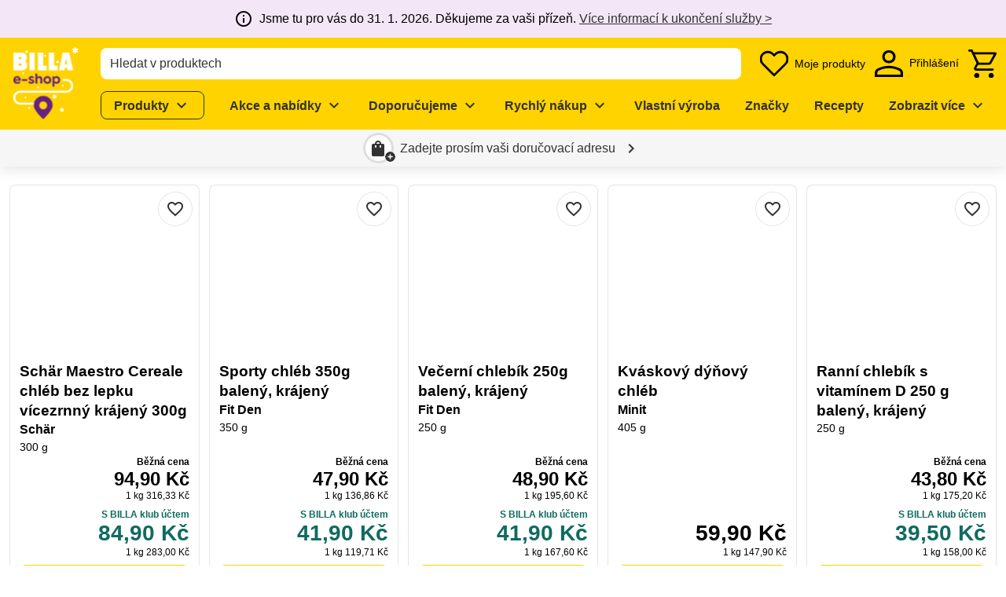

--- FILE ---
content_type: text/css; charset=utf-8
request_url: https://shop.billa.cz/_nuxt/filter.CkSo7g8X.css
body_size: -119
content:
.ws-filter-desktop__button-more-less{background-color:#fff;overflow:hidden}.ws-filter-desktop .ws-menu__content{filter:var(--ws-shadow-close)}.ws-filter-desktop__list{gap:8px}.ws-filter-mobile-dialog{container-type:inline-size;display:flex;flex-direction:column;max-height:100%}.ws-filter-mobile-dialog .ws-dialog__main{flex:1 1 auto}.ws-filter-mobile-dialog__available-list .ws-filter-mobile-list-item-multi-select{border-bottom:1px solid var(--background-1)}.ws-filter-mobile-dialog__available-list>.ws-filter-mobile-checkbox-single-select .ws-filter-mobile-checkbox-base__label{font-family:var(--h4-font-family);font-size:var(--h4-size);font-weight:var(--h4-weight);letter-spacing:normal;line-height:var(--h4-line-height)}@media only screen and (min-width:600px){.ws-filter-mobile-dialog__available-list>.ws-filter-mobile-checkbox-single-select .ws-filter-mobile-checkbox-base__label{font-size:var(--h4-size-tablet)}}@media only screen and (min-width:1280px){.ws-filter-mobile-dialog__available-list>.ws-filter-mobile-checkbox-single-select .ws-filter-mobile-checkbox-base__label{font-size:var(--h4-size-desktop)}}.ws-filter-mobile-dialog-footer,.ws-filter-mobile-dialog-header{flex:0 0 auto}@container ((max-width: 19.999rem)){.ws-filter-mobile-dialog-footer .ws-filter-mobile-dialog-footer__confirm-button,.ws-filter-mobile-dialog-header .ws-filter-mobile-dialog-footer__confirm-button{white-space:break-spaces}}.ws-filter-mobile-dialog-header{border-bottom:1px solid var(--background-1);min-height:58px}.ws-filter-mobile-dialog-header .ws-filter-mobile-dialog-header__cancel .ws-icon{margin-left:4px}.ws-filter-mobile-dialog-header .ws-filter-mobile-dialog-header__cancel{font-family:var(--body-font-family);font-size:.875rem;font-weight:400;letter-spacing:normal;line-height:1.5}@container ((max-width: 19.999rem)){.ws-filter-mobile-dialog-header{flex-wrap:wrap}}.ws-filter-mobile-dialog-footer{border-top:1px solid var(--background-1);padding:16px}.ws-filter{min-height:46px}.ws-filter--has-active-filters{min-height:88px}


--- FILE ---
content_type: text/css; charset=utf-8
request_url: https://shop.billa.cz/_nuxt/selection-group.ggs4tmJk.css
body_size: -18
content:
.ws-radio-icon{color:var(--base-color);cursor:pointer;display:grid;grid-template-columns:1.25rem auto}.ws-radio-icon__label{color:currentColor;cursor:pointer;width:100%}input[type=radio]{appearance:none;border:2px solid;border-radius:50%;color:currentColor;cursor:pointer;display:grid;height:1.25rem;margin:0;place-content:center;width:1.25rem}input[type=radio]:focus-visible{outline:auto;outline-offset:4px}.ws-radio-icon--selected input[type=radio]:before{border-radius:50%;box-shadow:inset 1em 1em currentColor;content:"";height:.625rem;width:.625rem}


--- FILE ---
content_type: text/css; charset=utf-8
request_url: https://shop.billa.cz/_nuxt/filter-desktop-checkbox-base.BnV3SQbq.css
body_size: -224
content:
.ws-filter-desktop-checkbox-base .ws-checkbox-icon div:has(:not(.ws-filter-desktop-checkbox-base--checked)){border-color:var(--base-color3)}.ws-filter-desktop-checkbox-base .ws-checkbox-icon div:has(.ws-filter-desktop-checkbox-base--checked){color:var(--ws-color-primary)}.ws-filter-desktop-checkbox-base .ws-filter-desktop-checkbox-base__label{cursor:pointer}


--- FILE ---
content_type: text/javascript; charset=utf-8
request_url: https://shop.billa.cz/_nuxt/BVaV3cMp.js
body_size: 1
content:
import{d as y,l as o,o as a,n as l,H as s,F as i,q as c,m as u,j as k,av as d,L as m,G as f,t as _}from"./CclqZ-Mo.js";import{_ as p}from"./DaeNqEHb.js";import{_ as v}from"./BrRV_NRW.js";const w={class:"ws-notifications","data-test":"notifications"},g=["onClick"],P=y({__name:"notifications",props:{notificationProvider:{},topDown:{type:Boolean,default:!1}},setup(n){return(t,r)=>(a(),o("div",w,[l(v,null,{default:s(()=>[(a(!0),o(i,null,c(n.notificationProvider.persistentNotifications.value,e=>(a(),o(i,null,[!(t._.provides[d]||t.$route).name||!e.ignoreRouteNames?.includes((t._.provides[d]||t.$route).name)?(a(),u(p,{key:e.key,class:"ws-notifications__message pr-0 d-flex","aria-live":"polite","aria-atomic":"true",role:"alert","hide-icon":"",type:e.type},{default:s(()=>[m(_(e.message)+" ",1),f("button",{class:"ws-notifications__close-button ws-btn ws-btn--icon mx-2 text-base-color3",onClick:b=>n.notificationProvider.removeMessage(e.key)},[...r[0]||(r[0]=[f("span",{class:"ws-notifications__icon ws-icon notranslate","aria-hidden":"true"}," cancel ",-1)])],8,g)]),_:2},1032,["type"])):k("",!0)],64))),256))]),_:1}),l(v,null,{default:s(()=>[(a(!0),o(i,null,c(n.notificationProvider.notifications.value,e=>(a(),u(p,{key:e.key,class:"ws-notifications__message","aria-live":"polite","aria-atomic":"true",role:"alert","hide-icon":"",type:e.type},{default:s(()=>[m(_(e.message),1)]),_:2},1032,["type"]))),128))]),_:1})]))}});export{P as _};


--- FILE ---
content_type: text/javascript; charset=utf-8
request_url: https://shop.billa.cz/_nuxt/CA9TJO-p.js
body_size: -55
content:
import{q as f}from"./D14kMbjB.js";import{bt as P}from"./CclqZ-Mo.js";const A=({product:e,volumeLabelType:a,productDescriptionType:t,estimationLabel:i,minimumQuantityLabel:l,showPackageLabel:o=!0},r)=>{const n=h(e,a),g=L(e,t);if(!e.amount||!(n||g))return"";if(n===e.volumeLabelKey&&!g&&!e.weightArticle&&!e.weightPieceArticle||e.volumeLabelKey==="st")return`${r(e.amount)} ${n}`;const m=[k(e,i,l,r)];return n&&m.push(n),y(g,o,e.packageLabelKey,e.volumeLabelKey)&&m.push(g),m.join(" ")},v=(e,{volumeLabelShort:a,volumeLabelLong:t,volumeLabelType:i},l)=>`${l(e)} ${h({volumeLabelShort:a,volumeLabelLong:t},i)??""}`,b=({label:e,product:a,volume:t},i)=>P(e,[s(a,t,i)]),s=(e,a,t)=>e.volumeLabelShort==="kg"?t(a/1e3):a,h=({volumeLabelShort:e,volumeLabelLong:a},t)=>t==="Long"&&a||e||a,L=(e,a)=>a==="Volume and packaging unit"&&e.volumeLabelKey!==e.packageLabelKey&&e.packageLabel?e.packageLabel:void 0,k=(e,a,t,i)=>{const l=f(e.minQuantity,e.quantityStepSize,e.weightArticle,e.weightPieceArticle);return e.weightPieceArticle?a?b({label:a,product:e,volume:e.weightPerPiece},i):s(e,e.weightPerPiece,i):e.weightArticle?!e.minQuantity&&!e.quantityStepSize?i(e.amount):t?b({label:t,product:e,volume:l},i):s(e,l,i):i(e.amount)},y=(e,a,t,i)=>!(!e||!a||t==="kg"&&i==="gr"||t==="l"&&i==="ml");export{v as a,A as p};


--- FILE ---
content_type: text/javascript; charset=utf-8
request_url: https://shop.billa.cz/_nuxt/CNYQhRtf.js
body_size: 3484
content:
const __vite__mapDeps=(i,m=__vite__mapDeps,d=(m.f||(m.f=["./CFylPo_z.js","./CclqZ-Mo.js","./entry.ByINgGUe.css","./CE-aeBoa.js","./1oyzA8dg.js","./menu.BrGkNtwn.css","./Cpz5BcLF.js","./filter-desktop-range.BPj2i6mP.css","./PAxpqWB0.js","./filter-desktop-multi-select.DLzl6Zq8.css","./BxiUu8xs.js","./B0fbmkwI.js","./VshB21nz.js","./checkbox-icon.DFgQLYHC.css","./filter-desktop-checkbox-base.BnV3SQbq.css","./BWSY7iSU.js","./B6pjqX22.js","./BbfoK6V1.js","./DpzthOCs.js","./BsEm5n27.js","./dialog-close-button.BGKRV0Yn.css","./BzlggESh.js","./dialog.n1Z7aeSY.css","./DcFb-CbV.js","./iO3AP7E-.js","./DXaPS5T-.js","./filter-mobile-checkbox-base.BgCgsB_K.css","./DBTXtjBy.js","./-JuxPRf2.js","./CtcPlPDn.js","./CZVivH2n.js","./DmHz3CAt.js","./CsZLcaR7.js","./CRbOYOqi.js","./IyiuwKGc.js","./form-element.DmjVXpdz.css","./filter-multi-select-list.CIEX_Gzc.css","./C37UlYCD.js","./progress-circular.DUduvBTN.css","./BMTjP2A2.js","./MSZHMmGy.js","./2pgOxu9g.js","./DCckZ04U.js","./DnFcGU3l.js","./icon.BBgTg41I.css","./CquBA2du.js","./DXZoHqJr.js","./dCYMugBK.js","./DwF1jaNY.js","./CmdrT3Q-.js","./gCs5Xn83.js","./DLDd-gi0.js","./index.CYPD8uGN.css","./D1IP_gT0.js","./TsCgPXDW.js","./VInput.rqrwtjxT.css","./DyQihWhN.js","./Bwg7qoeu.js","./VSliderTrack.glRQh60j.css","./filter-range.DQUtEPnK.css","./filter-mobile-list-item-range.C3cwuzU3.css","./BJef52Nr.js","./filter-mobile-list-item-multi-select.igywNgJE.css","./C-kSPJnR.js","./CubW4J6Z.js","./BP2DHTUW.js","./CzEAmMeu.js","./chip.B6XwAQAt.css","./filter-selected-terms.D3opwa20.css"])))=>i.map(i=>d[i]);
import{d as V,v as h,l as b,P as T,G as v,F as O,q as H,o as a,m as w,j as _,Y as ee,E as p,_ as k,y as se,u as te,A as X,x as j,L as z,t as M,k as l,H as L,bb as le,a as re,C as ie,n as Z,p as ae,av as oe}from"./CclqZ-Mo.js";import{b as ne,i as K,F as ce,f as de,c as ue,d as me,e as J,g as fe,h as be,j as ye}from"./CE-aeBoa.js";const ve={class:"ws-filter-desktop","data-test":"filter-desktop-container"},pe=["aria-label"],ke=V({__name:"filter-desktop",props:{disabled:{type:Boolean},facets:{},selectedFilters:{}},emits:["confirmed-selection"],setup(i,{emit:R}){const I={range:p(()=>k(()=>import("./CFylPo_z.js"),__vite__mapDeps([0,1,2,3,4,5,6,7]),import.meta.url)),multiSelect:p(()=>k(()=>import("./PAxpqWB0.js"),__vite__mapDeps([8,1,2,3,4,5,6,9]),import.meta.url)),singleSelect:p(()=>k(()=>import("./BxiUu8xs.js"),__vite__mapDeps([10,11,1,2,12,13,14,15,3]),import.meta.url))},D=i,g=R,C=h(0),F=()=>{C.value++,C.value===D.facets.length&&se(()=>{ne()})};return($,r)=>(a(),b("div",ve,[T($.$slots,"beforeList",{selectedFilters:i.selectedFilters}),v("ul",{class:"ws-filter-desktop__list d-flex flex-wrap",role:"list","data-test":"filter-desktop-list","aria-label":$.$t("filter.title")},[(a(!0),b(O,null,H(i.facets,o=>(a(),b(O,{key:`${o.key}-${o.label}`},[o.isCustomRecipe?_("",!0):(a(),w(ee(I[o.type]),{key:0,disabled:i.disabled,facet:o,"selected-filters":i.selectedFilters,onConfirmedSelection:r[0]||(r[0]=n=>g("confirmed-selection",n)),onVnodeMounted:F},null,40,["disabled","facet","selected-filters"]))],64))),128))],8,pe),T($.$slots,"afterList",{selectedFilters:i.selectedFilters})]))}}),_e={class:"ws-filter-mobile"},ge={class:"ws-filter-mobile-dialog-header d-flex justify-center align-center px-2"},he=["aria-label"],Fe={class:"h3 d-flex align-center"},Se={key:0,class:"ws-icon ws-icon--left notranslate mr-3","aria-hidden":"true"},Ae={key:0,class:"ws-filter-mobile-dialog__content"},Te={class:"ws-filter-mobile-dialog__available-list"},$e={key:1,class:"ws-filter-mobile-dialog__content d-flex flex-column"},we={key:0},Le={class:"ws-filter-mobile-dialog-footer"},Ce=["disabled"],Ee=V({__name:"filter-mobile",props:{disabled:{type:Boolean},facets:{},selectedFilters:{},total:{}},emits:["confirmed-selection","reset-all"],setup(i,{emit:R}){const I=p(()=>k(()=>import("./B6pjqX22.js"),__vite__mapDeps([16,17,1,2,18,19,20,21,22]),import.meta.url)),D=p(()=>k(()=>import("./DcFb-CbV.js"),__vite__mapDeps([23,24,3,1,2,25,12,13,26]),import.meta.url)),g=p(()=>k(()=>import("./DBTXtjBy.js"),__vite__mapDeps([27,1,2,3,28,12,13,29,30,31,32,33,34,35,36]),import.meta.url)),C=p(()=>k(()=>import("./C37UlYCD.js"),__vite__mapDeps([37,1,2,38]),import.meta.url)),F=i,$={range:p(()=>k(()=>import("./BMTjP2A2.js"),__vite__mapDeps([39,3,1,2,40,41,42,43,44,29,30,31,32,33,34,35,45,46,47,48,49,50,51,52,53,54,55,56,57,58,59,60]),import.meta.url)),multiSelect:p(()=>k(()=>import("./BJef52Nr.js"),__vite__mapDeps([61,1,2,3,62]),import.meta.url)),singleSelect:p(()=>k(()=>import("./C-kSPJnR.js"),__vite__mapDeps([63,25,1,2,12,13,26,15,3]),import.meta.url))},r=h(void 0),o=h(!1),n=`filter-type-label-${le()}`,{$t:S,$vuetify:P}=te(),c=h([...F.selectedFilters]),N=X(()=>S("filter.sorting.title",[`${Array.isArray(c.value)&&c.value.length?`(${c.value.length})`:""}`])),U=X(()=>r.value?K(r.value)&&r.value.comparisonTerms.length&&r.value.terms.length&&r.value.labelPlural||r.value.label:S("filter.sorting.title",[""]));j(()=>P.display.smAndUp,()=>{E()});const E=()=>{r.value?r.value=void 0:o.value=!1},x=h(null);j(()=>F.selectedFilters,y=>{c.value=[...y]},{immediate:!0}),j(o,y=>{y&&(c.value=[...F.selectedFilters],r.value=void 0)});const q=()=>{r.value?x.value?.confirmSelection?x.value.confirmSelection():r.value=void 0:G()},Q=R,B=y=>{if(Array.isArray(y))c.value=[...y];else{const{key:d,selected:u}=y,W=c.value.filter(t=>t.key!==d);c.value=u?[...W,...u]:W}r.value=void 0},A=()=>{c.value=[],Q("reset-all"),o.value=!1},G=()=>{Q("confirmed-selection",c.value),o.value=!1};return(y,d)=>(a(),b("div",_e,[v("button",{class:"ws-btn ws-btn--tertiary ws-btn--large fill-width",onClick:d[0]||(d[0]=u=>o.value=!0)},[d[3]||(d[3]=v("span",{class:"ws-icon ws-icon--left notranslate","aria-hidden":!0}," sort ",-1)),z(" "+M(l(N)),1)]),l(o)&&l(P).display.xs?(a(),w(l(I),{key:0,"class-list":"ws-filter-mobile-dialog",fullscreen:"","hide-close":"","sticky-actions":"",onClose:d[2]||(d[2]=u=>o.value=!1)},{header:L(()=>[v("div",ge,[l(r)?(a(),b("button",{key:0,class:"ws-btn ws-btn--icon","aria-label":l(S)("button.cancel"),onClick:q},[...d[4]||(d[4]=[v("span",{class:"ws-icon notranslate","aria-hidden":"true"}," chevron_left ",-1)])],8,he)):_("",!0),v("div",Fe,[l(r)?_("",!0):(a(),b("span",Se," sort ")),z(" "+M(l(U)),1)]),v("button",{class:"ws-filter-mobile-dialog-header__cancel ws-btn ws-btn--icon ml-auto",onClick:E},[z(M(l(S)("button.cancel"))+" ",1),d[5]||(d[5]=v("span",{class:"ws-icon notranslate","aria-hidden":"true"},"clear",-1))])])]),actions:L(()=>[v("div",Le,[l(r)?_("",!0):(a(),b("button",{key:0,class:"ws-btn ws-btn--tertiary ws-btn--large d-block fill-width mb-3",disabled:i.disabled||!Array.isArray(l(c))||!l(c).length,onClick:A},M(l(S)("button.reset")),9,Ce)),v("button",{class:"ws-filter-mobile-dialog-footer__confirm-button ws-btn ws-btn--primary ws-btn--large d-flex fill-width",onClick:q},[d[6]||(d[6]=v("span",{class:"ws-icon ws-icon--left notranslate","aria-hidden":"true"}," chevron_left ",-1)),z(" "+M(l(S)("filter.confirm"))+" ",1),i.disabled?(a(),w(l(C),{key:0,class:"ml-2",indeterminate:"",size:20})):_("",!0)])])]),default:L(()=>[l(r)?(a(),b("div",$e,[Array.isArray(l(r).comparisonTerms)&&l(r).comparisonTerms.length&&(!Array.isArray(l(r).terms)||!l(r).terms.length)?(a(),b("div",we,[(a(!0),b(O,null,H(l(r).comparisonTerms,u=>(a(),w(l(D),{key:`${u.key}-${u.label}`,class:"fill-width justify-start px-4",disabled:i.disabled,"selected-filters":l(c),term:u,"onUpdate:localSelected":B},null,8,["disabled","selected-filters","term"]))),128))])):_("",!0),Array.isArray(l(r).terms)&&l(r).terms.length?(a(),w(l(g),{key:1,ref_key:"listRef",ref:x,class:"ws-filter-mobile-dialog__select-list","facet-key":l(r).key,"facet-terms":l(r).terms,"filter-type-label":l(r).labelPlural||l(r).label,"filter-type-label-id":n,"selected-filters":l(c),onConfirmedSelection:B,onEmptySelection:d[1]||(d[1]=u=>r.value=void 0)},null,8,["facet-key","facet-terms","filter-type-label","selected-filters"])):_("",!0)])):(a(),b("div",Ae,[T(y.$slots,"beforeList",{selectedFilters:i.selectedFilters}),v("div",Te,[(a(!0),b(O,null,H(i.facets,u=>(a(),b(O,null,[u.isCustomRecipe?_("",!0):(a(),w(ee($[u.type]),{key:`${u.key}-${u.label}`,disabled:i.disabled,facet:u,"selected-filters":l(c),onShowFacet:W=>r.value=u,"onUpdate:localSelected":B},null,40,["disabled","facet","selected-filters","onShowFacet"]))],64))),256))]),T(y.$slots,"afterList",{selectedFilters:i.selectedFilters})]))]),_:3})):_("",!0)]))}}),De=V({__name:"filter",props:{disabled:{type:Boolean},facets:{},total:{},customQuery:{default:void 0},handleSearchTerm:{type:Boolean,default:!1}},emits:["selection-change"],setup(i,{expose:R,emit:I}){const D=p(()=>k(()=>import("./CubW4J6Z.js"),__vite__mapDeps([64,1,2,65,66,67,68]),import.meta.url)),g=i,C=I,{$n:F,$t:$,$tracking:r}=te(),o=re(),n=h([]),S=h(ce),P=h(!1),c=h(!1);j(n,(t,s)=>{s&&t?.length&&r.filters("update",t,s)},{deep:!0}),ie(()=>{n.value=d()});const N=t=>{if(Array.isArray(t)){const s=[],e=new Set;for(const m of t){const f=`${m.key}:${m.term}`;e.has(f)||(e.add(f),s.push(m))}A(s)}else{const{key:s,label:e,selected:m}=t;A(m?J(n.value,s).concat(m):J(n.value,s),{key:s,label:e})}},U=t=>{c.value=!0,A(ye(n.value,t))},E=()=>{c.value=!0,A([])},x=(t,s)=>{if(!g.facets)return{isComparisonTerm:!1,isMultiSelect:!1};const e=g.facets.find(f=>f.key===t[s].key);return e?{isComparisonTerm:!!e.comparisonTerms?.some(f=>f.label===t[s].label),isMultiSelect:K(e)}:{isComparisonTerm:!1,isMultiSelect:!1}},q=(t,s)=>{const e=t.findIndex(Y=>Y.label===s?.label||Y.key===s?.key);if(e===-1)return{keyToSave:s?.key,labelToSave:s?.label};const{isComparisonTerm:m,isMultiSelect:f}=x(t,e);return{keyToSave:t[e].key,labelToSave:m||!f?t[e].label:s?.label}},Q=()=>{const t=e=>Array.isArray(e)?e.filter(Boolean):e||"",s={page:t(o.query.page),pageSize:t(o.query.pageSize),sortBy:t(o.query.sortBy),sortOrder:t(o.query.sortOrder)};return g.handleSearchTerm||(s.term=t(o.query.term)),s},B=(t,s)=>{if(!Array.isArray(t)||!t.length)return;const{keyToSave:e,labelToSave:m}=q(t,s);e&&be({key:e,label:m})},A=(t,s)=>{if(JSON.stringify(n.value)!==JSON.stringify(t)){if(n.value=t,!P.value){const e=Q();B(t,s),C("selection-change",{selection:t,selectionAsQueryParams:fe(t,e),isRemoving:c.value}),c.value=!1}P.value=!1}},G=(t,s)=>{if(!t.term.startsWith("range"))return;const e=t.term.split(":");if(e.length===3)return{key:t.key,label:`${s.label}: ${F(Number(e[1]),{fixedDecimal:!0})}–${F(Number(e[2]),{fixedDecimal:!0})} ${s.unit}`,term:`range:${e[1]}:${e[2]}`}},y=(t,s)=>{if(me(s))return s.label;const e=t.label??t.term;return t.operator?$(`filter.${t.operator.toLowerCase()}`,[e]):e},d=()=>{const t=g.customQuery||o.query;return de(t).filter(s=>s.key&&s.term).map(s=>{if(s.key==="term"&&s.term!=="undefined")return{key:s.key,label:s.term,term:s.term};const e=g.facets?.find(f=>f.key===s.key);if(!e)return;if("labelFn"in e&&typeof e.labelFn=="function")return{key:e.key,label:e.labelFn(s.term),term:s.term};if(ue(e))return G(s,e);if(!K(e))return{key:e.key,label:e.label,term:e.term};const m=e.terms?.find(f=>f.term===s.term)||e.comparisonTerms?.find(f=>f.term===s.term);return m?{...m,key:e.key,label:y(m,e)}:void 0}).filter(s=>!!s)};return R({changeFilter:t=>{const s=[...n.value];if(n.value.length){const e=n.value.findIndex(m=>m.key===t.key);e!==-1&&s.splice(e,1)}s.push(t),A(s)},removeFacet:t=>{A(J(n.value,t))}}),(t,s)=>(a(),b("section",{class:ae(["ws-filter",{"ws-filter--has-active-filters":(t._.provides[oe]||t.$route).query.term}])},[Z(ke,{class:"d-none d-sm-block",disabled:i.disabled,facets:i.facets,"selected-filters":l(n),onConfirmedSelection:N,onResetAll:E},{beforeList:L(({selectedFilters:e})=>[T(t.$slots,"beforeList",{selectedFilters:e})]),afterList:L(({selectedFilters:e})=>[T(t.$slots,"afterList",{selectedFilters:e})]),_:3},8,["disabled","facets","selected-filters"]),Z(Ee,{class:"d-block d-sm-none",disabled:i.disabled,facets:i.facets,"selected-filters":l(n),total:i.total,onConfirmedSelection:N,onResetAll:E},{beforeList:L(({selectedFilters:e})=>[T(t.$slots,"beforeList",{selectedFilters:e})]),afterList:L(({selectedFilters:e})=>[T(t.$slots,"afterList",{selectedFilters:e})]),_:3},8,["disabled","facets","selected-filters","total"]),Array.isArray(l(n))&&l(n).length?(a(),w(l(D),{key:0,id:l(S),class:"mt-2",disabled:i.disabled,"selected-filters":l(n),onRemove:U,onResetAll:E},null,8,["id","disabled","selected-filters"])):_("",!0)],2))}});export{De as _};


--- FILE ---
content_type: text/javascript; charset=utf-8
request_url: https://shop.billa.cz/_nuxt/Ch76DfIG.js
body_size: -514
content:
var e=(r=>(r.LOAD_MORE="Load More",r.PAGES="Pages",r))(e||{});export{e as P};


--- FILE ---
content_type: text/javascript; charset=utf-8
request_url: https://shop.billa.cz/_nuxt/BhgPJLvG.js
body_size: 161
content:
import{dK as e}from"./CclqZ-Mo.js";const i={props:{cookieType:{type:String,default:"no or necessary"}},computed:{cookies_isCookieAccepted(){return!this.cookies_cookieType||e().allowedCookies[this.cookies_cookieType]},cookies_isCookieManagementReady(){return!this.cookies_cookieType||e().isCookieManagementReady||this.$webView.isEnabled}},created(){this.cookieType==="target group selection"?this.cookies_cookieType="targetGroupSelection":this.cookieType==="no or necessary"?this.cookies_cookieType=void 0:this.cookies_cookieType=this.cookieType}};export{i as c};


--- FILE ---
content_type: text/javascript; charset=utf-8
request_url: https://shop.billa.cz/_nuxt/Cqfk3tIN.js
body_size: 257
content:
import{_ as m}from"./CmzaaIvf.js";import{d as r,l as w,o as c,p as n,m as h,H as t,G as l,n as o}from"./CclqZ-Mo.js";const i=r({__name:"skeleton-text",props:{width:{default:"medium"}},setup(e){return(d,s)=>(c(),w("div",{class:n(["ws-skeleton-text",{"ws-skeleton-text--short":e.width==="short","ws-skeleton-text--medium":e.width==="medium","ws-skeleton-text--long":e.width==="long"}])},null,2))}}),k=r({__name:"tile-skeleton",setup(e){return(d,s)=>(c(),h(m,{class:"ws-tile-skeleton ws-card"},{image:t(({classes:a})=>[l("div",{class:n(["ws-tile-skeleton__image",a])},null,2)]),header:t(()=>[o(i,{class:"h5"})]),"body-right":t(({classes:a})=>[l("div",{class:n([a,"text-right"])},[o(i,{class:"h5",width:"short"})],2)]),actions:t(()=>[...s[0]||(s[0]=[l("div",{class:"ws-btn ws-btn--skeleton fill-width"},null,-1)])]),_:1}))}});export{i as _,k as a};


--- FILE ---
content_type: text/javascript; charset=utf-8
request_url: https://shop.billa.cz/_nuxt/VshB21nz.js
body_size: -71
content:
import{d as s,l as c,o as a,P as l,p as n}from"./CclqZ-Mo.js";const d=s({__name:"checkbox-icon",props:{isSelected:{type:Boolean},hasError:{type:Boolean,default:!1},isDisabled:{type:Boolean,default:!1},isFocused:{type:Boolean,default:!1}},setup(e){return(o,t)=>(a(),c("div",{class:n(["ws-checkbox-icon",{"ws-checkbox-icon--error":e.hasError,"ws-checkbox-icon--disabled":e.isDisabled,"ws-checkbox-icon--focused":e.isFocused,"ws-checkbox-icon--selected":e.isSelected}])},[l(o.$slots,"default")],2))}});export{d as _};


--- FILE ---
content_type: text/javascript; charset=utf-8
request_url: https://shop.billa.cz/_nuxt/iO3AP7E-.js
body_size: 115
content:
import{o as d,m as n,j as f}from"./CE-aeBoa.js";import{v as m,x as y,A as S}from"./CclqZ-Mo.js";const g=(e,a)=>{const l=m([...a.value]),s=d(e)?`${e.operator.toLowerCase()} ${e.label}`:e.label;y(a,o=>{l.value=o},{immediate:!0,deep:!0});const r=S({get(){return l.value.some(o=>o.key===e.key&&o.term===e.term)},set(o){o?i():v()}}),u=()=>({key:e.key,term:e.term,label:s,count:e.count}),i=()=>{const o=u(),c=n(l.value,e.key);if(c.length){const k=[...c,o].sort((t,p)=>(t.label||"").localeCompare(p.label||""));l.value=[...l.value.filter(t=>t.key!==e.key),...k]}else l.value=[...l.value,o]},v=()=>{const o=n(l.value,e.key);l.value=f(o,e)};return{label:s,isChecked:r,localSelected:l}};export{g as u};


--- FILE ---
content_type: text/javascript; charset=utf-8
request_url: https://shop.billa.cz/_nuxt/BgkjlLSF.js
body_size: 266
content:
import{_ as y}from"./CzEAmMeu.js";import{d as B,u as g,aJ as x,A as k,l as s,k as o,j as H,F as b,q as L,o as a,n as N,G as v,H as C,L as $,t as I,aP as S}from"./CclqZ-Mo.js";const V=["aria-label"],w={key:0,class:"ws-breadcrumbs text-body-2 text-base-color2","data-test":"breadcrumbs",role:"list"},P=["innerHTML"],q=B({__name:"breadcrumbs",props:{breadcrumbs:{},hideHome:{type:Boolean,default:!1},isProductBreadcrumbs:{type:Boolean,default:!1}},setup(m){const n=m,p=(e,t)=>(n.isProductBreadcrumbs?e:e.filter(r=>r.active)).map((r,c)=>{const l={"@type":"ListItem",position:c+1,name:r.name};return r.url&&(l.item=`${t}${r.url}`),l}),f=(e,t)=>({children:JSON.stringify({"@context":"https://schema.org","@type":"BreadcrumbList",itemListElement:p(e,t)}),type:"application/ld+json"}),{$t:i,$clientRuntimeConfig:{baseUrl:h}}=g();x({script:()=>f(n.breadcrumbs,h)});const u=k(()=>{let e=[];return n.breadcrumbs?.length&&(e=n.breadcrumbs.filter(t=>t.active).map(t=>({name:t.name,href:t.url})),e.length>4&&(e=e.slice(-3),e.unshift({name:"..."})),n.hideHome||e.unshift({href:"/",root:!0}),e[e.length-1].disabled=!0),e}),_=i("breadcrumbs.home")==="breadcrumbs.home"?"Home":i("breadcrumbs.home");return(e,t)=>{const d=y;return a(),s("nav",{class:"py-2 hide-on-print","aria-label":o(i)("breadcrumbs.label")},[m.breadcrumbs?.length?(a(),s("ol",w,[(a(!0),s(b,null,L(o(u),(r,c)=>(a(),s("li",{key:r.href,class:"ws-breadcrumbs__item","data-test":"breadcrumbs-item"},[c<o(u).length-1&&r.href?(a(),s(b,{key:0},[N(d,{to:r.href,onClick:t[0]||(t[0]=l=>o(S)("queryId"))},{default:C(()=>[$(I(r.root?o(_):r.name),1)]),_:2},1032,["to"]),t[1]||(t[1]=v("span",{class:"mx-3","aria-hidden":"true"},"/",-1))],64)):(a(),s("span",{key:1,innerHTML:r.name},null,8,P))]))),128))])):H("",!0)],8,V)}}});export{q as _};


--- FILE ---
content_type: text/javascript; charset=utf-8
request_url: https://shop.billa.cz/_nuxt/Ck21RgVU.js
body_size: 3330
content:
const __vite__mapDeps=(i,m=__vite__mapDeps,d=(m.f||(m.f=["./DG7eUMzb.js","./CclqZ-Mo.js","./entry.ByINgGUe.css","./DHf1YcJI.js","./fcjR_dWV.js","./CZ5p_PVZ.js","./BvYC9Rxf.js","./D7VMwng2.js","./CmXVld2o.js","./biIAexZ_.js","./CzEAmMeu.js","./CimMaC7r.js","./C6xgu1-Y.js","./BKRS8239.js","./CNrDXYBh.js","./C0LhlUTa.js","./lazy-load-image.Bj26ZR5O.css","./image.DJDDqt2N.css","./DK3YMAH4.js","./category-banner.6IyLscYi.css","./BywMKFSU.js","./D-Qg3z1W.js","./TNEupeTm.js","./cms-components-content.BiXbMhI8.css","./CfqOLpGi.js","./DpzthOCs.js","./Ch76DfIG.js","./CsZLcaR7.js","./pagination.eXJOBTdm.css","./BxWNXBZ8.js","./BSZJ1ESH.js","./CZVivH2n.js","./DmHz3CAt.js","./CRbOYOqi.js","./IyiuwKGc.js","./form-element.DmjVXpdz.css","./DCckZ04U.js","./DnFcGU3l.js","./icon.BBgTg41I.css","./-JuxPRf2.js","./1oyzA8dg.js","./menu.BrGkNtwn.css","./select.BO3MnthU.css","./sorting.yE5u15g8.css","./-DrqZBG7.js","./CndCCKw1.js","./selection-group.ggs4tmJk.css","./mobile-sorting.wMDvJa0e.css"])))=>i.map(i=>d[i]);
import{av as A,I as O,aw as ee,ax as te,u as j,a as D,A as T,ab as re,l as v,o,m as d,j as m,G as $,P as ae,H as k,F as I,q as E,ac as R,p as se,n as y,t as V,d as oe,b as ne,c as ie,v as q,w as le,g as ce,z as ue,C as pe,h as B,r as ge,k as e,ae as de,f as me,ah as _e,e as he,ay as fe,E as ye,_ as x}from"./CclqZ-Mo.js";import{c as G,a as M}from"./Dwy7wab1.js";import{_ as ve}from"./Dzk4Qg1s.js";import{_ as be}from"./CNYQhRtf.js";import{f as ke}from"./CE-aeBoa.js";import{u as Ce}from"./CuEsIHdW.js";import{p as we}from"./BAPxS0_w.js";import{_ as xe}from"./DGUrJX78.js";import{_ as $e,a as Se}from"./yHvjAEl7.js";import{_ as Pe}from"./BgkjlLSF.js";import{_ as Ae}from"./u_eMfD4Z.js";import{V as U}from"./DXRA-H0U.js";import"./Cqfk3tIN.js";import"./CmzaaIvf.js";import"./srhIpw9g.js";import"./Bnw2HqFV.js";import"./CerBGm0-.js";import"./Ch76DfIG.js";import"./CGvMI8Tm.js";import"./DpzthOCs.js";import"./CzEAmMeu.js";import"./2pgOxu9g.js";import"./et0kKXZJ.js";import"./gCs5Xn83.js";import"./D1IP_gT0.js";import"./DyQihWhN.js";import"./DwF1jaNY.js";const Te={name:"WsCategoryTreeNavigation",components:{WsCategoryTreeNavigationButton:xe,WsSliderGroup:Se,WsSliderGroupItem:$e},props:{parents:{type:Array,default:()=>[]}},setup(){const t=te(),{$productDiscovery:r,$ofetch:s}=j(),n=D(),{data:_,refresh:i}=r.useFetch("category-tree-navigation",T(()=>n.query),C=>s.$get(`/api/product-discovery/categories/${D().params.slug||"all"}/child-properties`,{params:C}).catch(()=>[]));return{categoryProperties:_,categoryTreeStore:t,refresh:i}},computed:{haveChildrenProducts(){return this.navigation.children?.filter(t=>this.categoryProperties?.find(s=>t.slug===s.slug)?.total>0).length>0},navigation(){if(!this.parents||!this.categoryTreeStore.categoryTree.children?.length)return;const t=this.$_initLevel(),r=this.$_createNavigation(t),s=r.parents.findIndex(n=>n.current);return r.current=r.parents[s],r.parents=r.parents.slice(0,r.parents.length-1),r}},watch:{"$route.query"(t,r){ee(t,r,["page","slug"])&&this.refresh()}},methods:{$_checkCategoryTreeLevel(t,r){return t.findIndex(s=>s.slug===r)===-1},$_createNavigation(t){const r={parents:[],children:[]};return Array.isArray(t)&&t.length&&(t.forEach((s,n)=>{const _=n===t.length-1,i=s.slug;r.parents.push({current:_,hideOnMobile:n<=t.length-3,isBackBtn:!_,name:s.name||this.$t("product.category.showall"),slug:i,to:{name:O,params:{slug:i}}})}),t[t.length-1].children?.forEach(s=>{r.children.push({current:!1,isBackBtn:!1,name:s.name,slug:s.slug,to:{name:O,params:{slug:s.slug},query:{...(this._.provides[A]||this.$route).query,page:void 0}}})})),r},$_initLevel(){let t=this.categoryTreeStore.categoryTree.children;const r=t.length===1?[...t]:[{children:t}];if(Array.isArray(this.parents)&&(this._.provides[A]||this.$route).params.slug&&(this.parents.forEach(s=>{const n=t.find(_=>_.slug===s.slug);this.$_checkCategoryTreeLevel(r,s.slug)&&r.push(n),t=n.children}),this.$_checkCategoryTreeLevel(r,(this._.provides[A]||this.$route).params.slug))){const s=t.find(n=>n.slug===(this._.provides[A]||this.$route).params.slug);s&&r.push(s)}return r}}},Ie={class:"ws-category-tree-navigation"},Ee={"data-test":"category-title"};function Fe(t,r,s,n,_,i){const C=R("ws-category-tree-navigation-button"),S=R("ws-slider-group-item"),l=R("ws-slider-group");return o(),v("section",Ie,[Array.isArray(i.navigation.parents)&&i.navigation.parents.length?(o(),d(l,{key:0,"hide-buttons":"","inner-class":"flex-nowrap flex-md-wrap","show-fade":""},{default:k(()=>[(o(!0),v(I,null,E(i.navigation.parents,h=>(o(),d(S,{key:h.slug??"all",class:se({"d-none d-sm-inline-block":h.hideOnMobile}),"disable-screen-reader-hiding":""},{default:k(()=>[y(C,{category:h,"category-properties":n.categoryProperties},null,8,["category","category-properties"])]),_:2},1032,["class"]))),128))]),_:1})):m("",!0),$("h1",Ee,V(i.navigation.current.name),1),ae(t.$slots,"banner"),i.navigation.children.length&&i.haveChildrenProducts?(o(),d(l,{key:1,"data-test":"category-filters","inner-class":"flex-nowrap flex-md-wrap","hide-buttons":"","show-fade":""},{default:k(()=>[(o(!0),v(I,null,E(i.navigation.children,h=>(o(),d(S,{key:h.slug??"all","disable-screen-reader-hiding":""},{default:k(()=>[y(C,{category:h,"category-properties":n.categoryProperties},null,8,["category","category-properties"])]),_:2},1024))),128))]),_:1})):m("",!0)])}const Re=re(Te,[["render",Fe]]),Be=t=>typeof t.slug=="string"&&t.slug?t.slug:"all-categories",De={class:"ws-products-slug container"},Ve={key:1,class:"mb-4 mb-sm-6"},Le={class:"d-sr-only","aria-live":"polite"},We={class:"d-flex"},ze={key:0,class:"d-flex"},Ne={class:"d-flex flex-wrap justify-space-between align-center mb-1"},Oe={class:"text-body-2","data-test":"product-total-count","aria-live":"polite"},ht=oe({__name:"products-slug",async setup(t){let r,s;const n=ye(()=>x(()=>import("./DG7eUMzb.js"),__vite__mapDeps([0,1,2,3,4,5,6,7,8,9,10,11,12,13,14,15,16,17,18,19]),import.meta.url)),_=M("@rewe-ecom-ecom-ws/ws-core/content/components/cms-components.vue",()=>x(()=>import("./BywMKFSU.js"),__vite__mapDeps([20,21,1,2,22,7,23]),import.meta.url)),i=M("@rewe-ecom-ecom-ws/ws-core/ui-library/pagination/pagination.vue",()=>x(()=>import("./CfqOLpGi.js"),__vite__mapDeps([24,10,1,2,25,26,27,28]),import.meta.url)),C=G("@rewe-ecom-ecom-ws/ws-core/ui-library/filter/sorting/sorting.vue",()=>x(()=>import("./BxWNXBZ8.js"),__vite__mapDeps([29,1,2,30,31,32,27,33,34,35,36,37,38,39,40,41,42,43]),import.meta.url)),S=G("@rewe-ecom-ecom-ws/ws-core/ui-library/filter/sorting/mobile-sorting.vue",()=>x(()=>import("./-DrqZBG7.js"),__vite__mapDeps([44,45,1,2,46,47]),import.meta.url));ne(".ws-products-slug"),ie();const l=D(),{callHook:h,$componentConfigs:{productsConfig:c},$productDiscovery:H,$ofetch:K,$t:F}=j(),L=q(null),W=q(null),{data:p}=([r,s]=le(()=>he(Be(l.params),()=>typeof l.params.slug=="string"?fe(l.params.slug,K).catch(()=>null):Promise.resolve(null),"$6bK0E3z_Db")),r=await r,s(),r);if(!p.value&&l.params.slug)throw ce({statusCode:404,fatal:!0});const a=Ce(()=>typeof l.params.slug=="string"&&l.params.slug.length?`/api/product-discovery/categories/${l.params.slug}/products`:"/api/product-discovery/products",L),Q=T(()=>a.data.value?.products.map(b=>b.sku)??[]),{stockPredictions:J}=H.useAvailability(Q),z=p.value?we(p.value.name,ue(),p.value.parents):void 0,w=p.value?.banner,N=T(()=>ke(l.query)),X=T(()=>Array.isArray(N.value)&&N.value.length>0);pe(()=>{typeof l.params.slug=="string"?localStorage.setItem("lastVisitedCategory",l.params.slug):localStorage.removeItem("lastVisitedCategory")});const Y=({product:b,index:u})=>{h("product-discovery:tracking:click-tile",{product:b,position:(a.pageCriteria.page.value-1)*a.pageCriteria.pageSize.value+(u+1),source:"products-slug"})};return(()=>{const b=me();b.setPageFromConfig(c);const u=p.value?.banner,f=p.value?.metaTags,P=f?.shortTitle||u?.headline||p.value?.name||F("product.category.showall")||c?.title,g=f?.description||u?.text,Z=f?.openGraphImage||u?.image?.[0]?.image?.[0]?.url||p.value?.search?.image?.[0]?.url;b.setMetaTags({description:g,keywords:f?.keywords,noFollow:f?.noFollow,noIndex:f?.noIndex,openGraphImage:Z,title:P})})(),(b,u)=>{const f=_e,P=ge("kontent-reference");return B((o(),v("div",De,[e(z)?B((o(),d(Pe,{key:0,"is-product-breadcrumbs":"",breadcrumbs:e(z)},null,8,["breadcrumbs"])),[[de,!1]]):m("",!0),y(Re,{"data-test":"category-tree-navigation",parents:e(p)?.parents},{banner:k(()=>[e(w)?B((o(),d(e(n),{key:0,class:"mb-2",button:e(w).button,headline:e(w).headline,image:e(w).image,text:e(w).text},null,8,["button","headline","image","text"])),[[P,e(p)?.kontentId]]):m("",!0)]),_:1},8,["parents"]),e(a).isFetching.value?(o(),v("div",Ve,[$("span",Le,V(e(F)("pleasewait")),1),y(Ae,{class:"v-skeleton-loader--fixed-dimensions mr-3 d-sm-none",height:"44px",width:"300px",type:"button"}),$("div",We,[(o(),v(I,null,E(3,g=>y(U,{key:g,class:"mr-3 d-none d-sm-block",height:"36px",type:"button"})),64))]),e(X)?(o(),v("div",ze,[(o(),v(I,null,E(3,g=>y(U,{key:g,class:"mt-2 mr-3",height:"36px",type:"button"})),64))])):m("",!0)])):Array.isArray(e(a).data.value?.facets)&&e(a).data.value.facets.length?(o(),d(be,{key:2,class:"mb-4 mb-sm-6","handle-search-term":"",disabled:e(a).isFetching.value,facets:e(a).data.value.facets,total:e(a).data.value.total,onSelectionChange:e(a).changeFilter},{beforeList:k(()=>[e(c).userSorting?.length?(o(),d(e(S),{key:0,"translation-prefix":"products","default-sorting":e(c).sortedBy,disabled:e(a).isFetching.value,"user-sorting":e(c).userSorting,onChange:u[0]||(u[0]=g=>e(a).pageCriteria.sortProps.value=g)},null,8,["default-sorting","disabled","user-sorting"])):m("",!0)]),_:1},8,["disabled","facets","total","onSelectionChange"])):m("",!0),$("section",Ne,[$("div",Oe,V(!e(a).isFetching.value&&e(a).data.value!==null?e(F)("products.count",[e(a).data.value.total]):void 0),1),y(f,null,{default:k(()=>[e(c).userSorting?.length?(o(),d(e(C),{key:0,class:"d-none d-sm-block","translation-prefix":"products","default-sorting":e(c).sortedBy,disabled:e(a).isFetching.value,"user-sorting":e(c).userSorting,onChange:u[1]||(u[1]=g=>e(a).pageCriteria.sortProps.value=g)},null,8,["default-sorting","disabled","user-sorting"])):m("",!0)]),_:1})]),y(ve,{ref_key:"gridRef",ref:W,class:"mt-6","is-infinite-scroll":e(a).pageCriteria.isInfiniteScroll,"is-loading":e(a).isFetching.value,"page-size":e(a).pageCriteria.pageSize.value,products:e(a).data.value?.products??[],"stock-predictions":e(J),onClickTile:Y},null,8,["is-infinite-scroll","is-loading","page-size","products","stock-predictions"]),(e(a).data.value?.pages??0)>1?(o(),d(e(i),{key:`products-slug-pagination-${e(l).query.page||"1"}`,ref_key:"paginationRef",ref:L,page:e(a).pageCriteria.page.value,"onUpdate:page":u[2]||(u[2]=g=>e(a).pageCriteria.page.value=g),class:"mt-4",grid:e(W),pages:e(a).data.value.pages,"pagination-type":e(c).pagination},null,8,["page","grid","pages","pagination-type"])):m("",!0),Array.isArray(e(c).afterContent)&&e(c).afterContent.length?(o(),d(e(_),{key:4,class:"mt-4",content:e(c).afterContent},null,8,["content"])):m("",!0)])),[[P,e(c).kontentId]])}}});export{ht as default};


--- FILE ---
content_type: text/javascript; charset=utf-8
request_url: https://shop.billa.cz/_nuxt/B0fbmkwI.js
body_size: -46
content:
import{d,m as b,o as s,Y as r,aF as l,p as k,H as i,n as h,G as c,l as m,j as f,aE as x,t as u}from"./CclqZ-Mo.js";import{_ as g}from"./VshB21nz.js";const w=["id","aria-checked","aria-label"],C=["innerHTML"],y={key:0,class:"ws-pill text-body-2 ml-2","data-test":"filter-checkbox-badge"},H=d({__name:"filter-desktop-checkbox-base",props:{count:{},disabled:{type:Boolean},label:{},isChecked:{type:Boolean},tag:{default:"div"}},emits:["toggle"],setup(e,{emit:o}){const a=o;return(v,t)=>(s(),b(r(e.tag),{class:k(["ws-filter-desktop-checkbox-base ws-btn ws-btn--tertiary",{"ws-btn--disabled":e.disabled,"ws-filter-desktop-checkbox-base--checked":e.isChecked}]),"data-test":"filter-checkbox",onClick:t[1]||(t[1]=l(n=>a("toggle"),["prevent"]))},{default:i(()=>[h(g,{"is-selected":e.isChecked},{default:i(()=>[c("div",{id:e.label,role:"checkbox",tabindex:"0","data-test":"filter-checkbox-input","aria-checked":e.isChecked,"aria-label":e.label,onKeydown:t[0]||(t[0]=x(l(n=>a("toggle"),["prevent"]),["space","enter"]))},null,40,w)]),_:1},8,["is-selected"]),c("label",{class:"ws-filter-desktop-checkbox-base__label ml-3 theme--light","data-test":"filter-checkbox-label",innerHTML:e.label},null,8,C),e.count?(s(),m("span",y,u(e.count),1)):f("",!0)]),_:1},8,["class"]))}});export{H as _};
